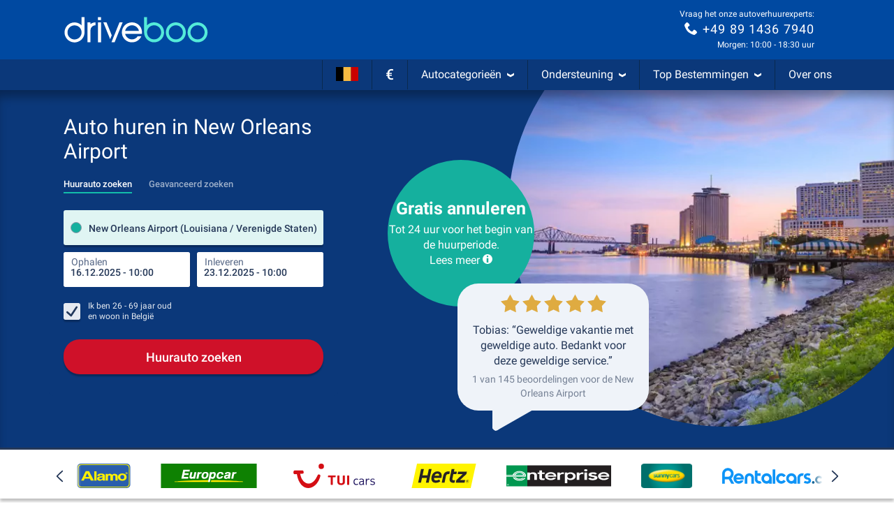

--- FILE ---
content_type: image/svg+xml
request_url: https://media.driveboo.com/assets/svgicon/flags/394b275bacf8e45bd8ace8ecf500a5e3-BE.svg
body_size: -214
content:
<svg xmlns="http://www.w3.org/2000/svg" viewBox="0 0 240 150"><rect x="160" width="80" height="150" fill="#cb0000"/><rect width="80" height="150"/><rect x="80" width="80" height="150" fill="#f9bb41"/></svg>
